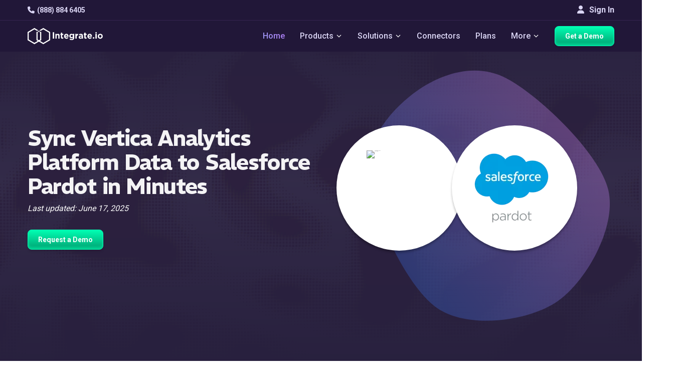

--- FILE ---
content_type: text/xml
request_url: https://api.claydar.com/tracker/event
body_size: 325
content:
<?xml version="1.0"?><SendMessageResponse xmlns="http://queue.amazonaws.com/doc/2012-11-05/"><SendMessageResult><MessageId>50934356-64e2-45de-a531-79beef125365</MessageId><MD5OfMessageBody>8256c47817c46aa34a7262586f683f75</MD5OfMessageBody><MD5OfMessageAttributes>d86ebcfd58d096b822fde7ffc074d57b</MD5OfMessageAttributes></SendMessageResult><ResponseMetadata><RequestId>65f9d1a6-5239-5d2b-807d-b05dfb5fc514</RequestId></ResponseMetadata></SendMessageResponse>